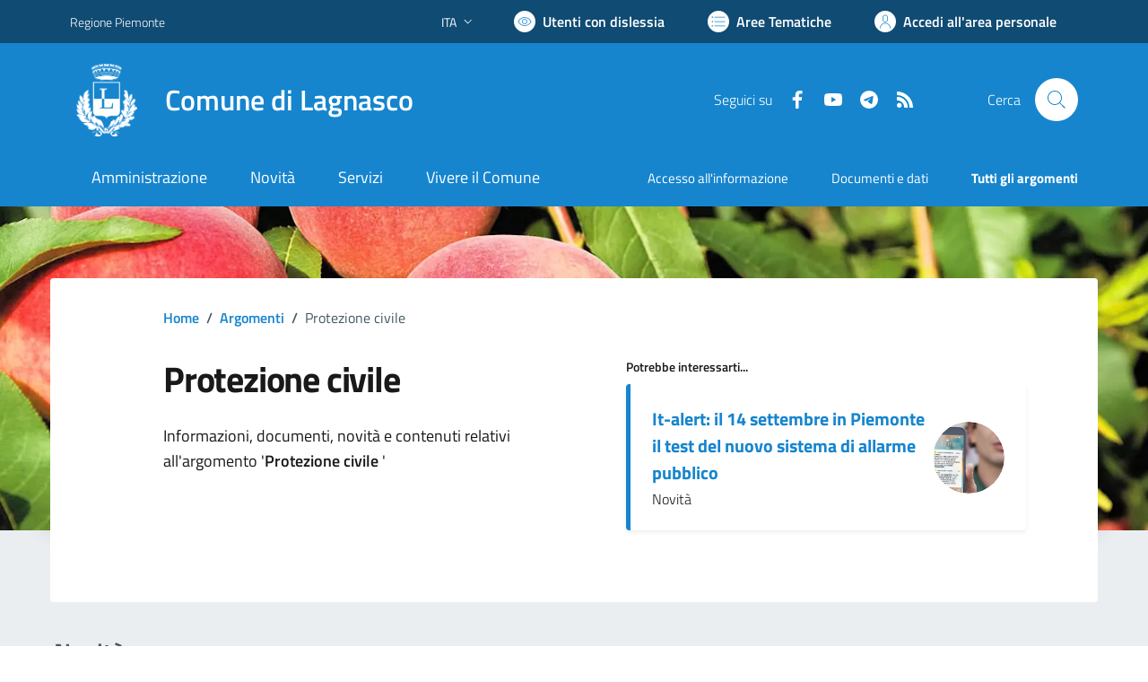

--- FILE ---
content_type: text/html; charset=utf-8
request_url: https://comune.lagnasco.cn.it/services/v1/ashx_master/carica_random_ricerca.ashx
body_size: 206
content:

						<li role='listitem'>
							<a href='/servizi/faq/38/Iscrizione-anagrafica-per-cittadini-europei'>
								Iscrizione anagrafica per cittadini europei
							</a>
						</li>
						<li role='listitem'>
							<a href='/servizi/faq/37/Cambio-di-residenza'>
								Cambio di residenza
							</a>
						</li>
						<li role='listitem'>
							<a href='/servizi/faq/36/Certificati-anagrafici'>
								Certificati anagrafici
							</a>
						</li>
						<li role='listitem'>
							<a href='/servizi/faq/35/Sportello-Unico-Attivit-c3-a0-Produttive--SUAP-'>
								Sportello Unico Attività Produttive (SUAP)
							</a>
						</li>